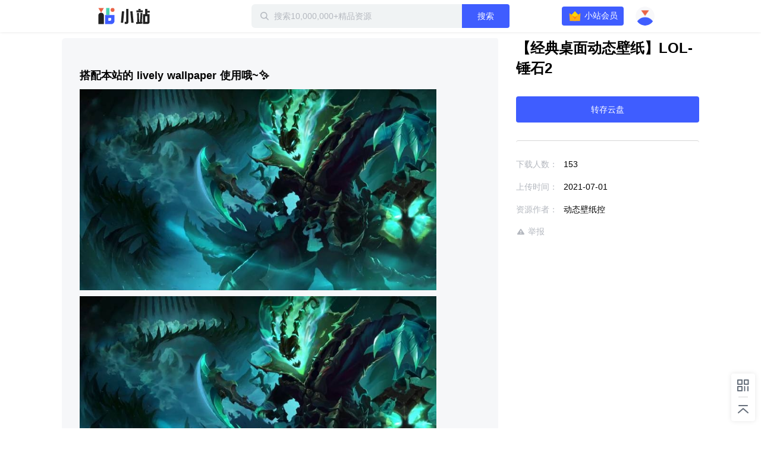

--- FILE ---
content_type: text/plain; charset=utf-8
request_url: https://xluser-ssl.xunlei.com/risk?cmd=report
body_size: -83
content:
{"deviceid":"wdi10.fe92f98bc8b01948ad944036d96278022258cf39f1a65996e06daf737642dbef"}


--- FILE ---
content_type: application/javascript; charset=UTF-8
request_url: https://static-zhan.xunlei.com/.nuxt/dist/client/46fd84d.js
body_size: 5730
content:
(window.webpackJsonp=window.webpackJsonp||[]).push([[3,10,25,28,30],{538:function(t,e,n){"use strict";n.r(e),n.d(e,"default",(function(){return m}));n(168),n(74),n(42);var r,o="\n  height:0 !important;\n  visibility:hidden !important;\n  overflow:hidden !important;\n  position:absolute !important;\n  z-index:-1000 !important;\n  top:0 !important;\n  right:0 !important\n",l=["letter-spacing","line-height","padding-top","padding-bottom","font-family","font-weight","font-size","text-rendering","text-transform","width","text-indent","padding-left","padding-right","border-width","box-sizing"];function c(t){var style=window.getComputedStyle(t),e=style.getPropertyValue("box-sizing"),n=parseFloat(style.getPropertyValue("padding-bottom"))+parseFloat(style.getPropertyValue("padding-top")),r=parseFloat(style.getPropertyValue("border-bottom-width"))+parseFloat(style.getPropertyValue("border-top-width"));return{contextStyle:l.map((function(t){return"".concat(t,":").concat(style.getPropertyValue(t))})).join(";"),paddingSize:n,borderSize:r,boxSizing:e}}function m(t){var e=arguments.length>1&&void 0!==arguments[1]?arguments[1]:1,n=arguments.length>2&&void 0!==arguments[2]?arguments[2]:null;r||(r=document.createElement("textarea"),document.body.appendChild(r));var l=c(t),m=l.paddingSize,_=l.borderSize,f=l.boxSizing,h=l.contextStyle;r.setAttribute("style","".concat(h,";").concat(o)),r.value=t.value||t.placeholder||"";var d=r.scrollHeight,v={};"border-box"===f?d+=_:"content-box"===f&&(d-=m),r.value="";var j=r.scrollHeight-m;if(null!==e){var C=j*e;"border-box"===f&&(C=C+m+_),d=Math.max(C,d),v.minHeight="".concat(C,"px")}if(null!==n){var E=j*n;"border-box"===f&&(E=E+m+_),d=Math.min(E,d)}return v.height="".concat(d,"px"),r.parentNode&&r.parentNode.removeChild(r),r=null,v}},882:function(t,e,n){"use strict";n.r(e);n(24),n(101),n(43),n(59),n(87),n(65),n(116);var r=n(2).a.extend({name:"xl-emoji",data:function(){return{}},methods:{handleClick:function(t){var e=t.target;if("SPAN"===e.tagName){var text="",n="",r=Array.from(e.classList).filter((function(t){return t.includes("emoji-")}));e.parentElement&&(text="["+e.parentElement.getAttribute("title")+"]"),r[0]&&(n=r[0].split("-")[1]),this.$emit("change",text,n,e)}}}}),o=(n(948),n(17)),component=Object(o.a)(r,(function(){var t=this,e=t.$createElement,n=t._self._c||e;return n("div",{staticClass:"z-face-emoji"},[n("ul",{on:{click:function(e){return e.stopPropagation(),t.handleClick(e)}}},[t._m(0),t._v(" "),t._m(1),t._v(" "),t._m(2),t._v(" "),t._m(3),t._v(" "),t._m(4),t._v(" "),t._m(5),t._v(" "),t._m(6),t._v(" "),t._m(7),t._v(" "),t._m(8),t._v(" "),t._m(9),t._v(" "),t._m(10),t._v(" "),t._m(11),t._v(" "),t._m(12),t._v(" "),t._m(13),t._v(" "),t._m(14),t._v(" "),t._m(15),t._v(" "),t._m(16),t._v(" "),t._m(17),t._v(" "),t._m(18),t._v(" "),t._m(19),t._v(" "),t._m(20),t._v(" "),t._m(21),t._v(" "),t._m(22),t._v(" "),t._m(23),t._v(" "),t._m(24),t._v(" "),t._m(25),t._v(" "),t._m(26),t._v(" "),t._m(27),t._v(" "),t._m(28),t._v(" "),t._m(29),t._v(" "),t._m(30),t._v(" "),t._m(31),t._v(" "),t._m(32),t._v(" "),t._m(33),t._v(" "),t._m(34),t._v(" "),t._m(35),t._v(" "),t._m(36),t._v(" "),t._m(37),t._v(" "),t._m(38),t._v(" "),t._m(39),t._v(" "),t._m(40),t._v(" "),t._m(41),t._v(" "),t._m(42),t._v(" "),t._m(43),t._v(" "),t._m(44),t._v(" "),t._m(45),t._v(" "),t._m(46),t._v(" "),t._m(47),t._v(" "),t._m(48),t._v(" "),t._m(49)])])}),[function(){var t=this.$createElement,e=this._self._c||t;return e("li",{attrs:{title:"开心"}},[e("span",{staticClass:"face-icon-emoji emoji-1F604"})])},function(){var t=this.$createElement,e=this._self._c||t;return e("li",{attrs:{title:"可爱"}},[e("span",{staticClass:"face-icon-emoji emoji-1F60A"})])},function(){var t=this.$createElement,e=this._self._c||t;return e("li",{attrs:{title:"大笑"}},[e("span",{staticClass:"face-icon-emoji emoji-1F603"})])},function(){var t=this.$createElement,e=this._self._c||t;return e("li",{attrs:{title:"憨笑"}},[e("span",{staticClass:"face-icon-emoji emoji-263A"})])},function(){var t=this.$createElement,e=this._self._c||t;return e("li",{attrs:{title:"眨眼"}},[e("span",{staticClass:"face-icon-emoji emoji-1F609"})])},function(){var t=this.$createElement,e=this._self._c||t;return e("li",{attrs:{title:"色"}},[e("span",{staticClass:"face-icon-emoji emoji-1F60D"})])},function(){var t=this.$createElement,e=this._self._c||t;return e("li",{attrs:{title:"爱你"}},[e("span",{staticClass:"face-icon-emoji emoji-1F618"})])},function(){var t=this.$createElement,e=this._self._c||t;return e("li",{attrs:{title:"亲亲"}},[e("span",{staticClass:"face-icon-emoji emoji-1F61A"})])},function(){var t=this.$createElement,e=this._self._c||t;return e("li",{attrs:{title:"脸红"}},[e("span",{staticClass:"face-icon-emoji emoji-1F633"})])},function(){var t=this.$createElement,e=this._self._c||t;return e("li",{attrs:{title:"满意"}},[e("span",{staticClass:"face-icon-emoji emoji-1F60C"})])},function(){var t=this.$createElement,e=this._self._c||t;return e("li",{attrs:{title:"傻笑"}},[e("span",{staticClass:"face-icon-emoji emoji-1F601"})])},function(){var t=this.$createElement,e=this._self._c||t;return e("li",{attrs:{title:"鬼脸"}},[e("span",{staticClass:"face-icon-emoji emoji-1F61C"})])},function(){var t=this.$createElement,e=this._self._c||t;return e("li",{attrs:{title:"吐舌"}},[e("span",{staticClass:"face-icon-emoji emoji-1F61D"})])},function(){var t=this.$createElement,e=this._self._c||t;return e("li",{attrs:{title:"无语"}},[e("span",{staticClass:"face-icon-emoji emoji-1F612"})])},function(){var t=this.$createElement,e=this._self._c||t;return e("li",{attrs:{title:"得意"}},[e("span",{staticClass:"face-icon-emoji emoji-1F60F"})])},function(){var t=this.$createElement,e=this._self._c||t;return e("li",{attrs:{title:"汗"}},[e("span",{staticClass:"face-icon-emoji emoji-1F613"})])},function(){var t=this.$createElement,e=this._self._c||t;return e("li",{attrs:{title:"失望"}},[e("span",{staticClass:"face-icon-emoji emoji-1F614"})])},function(){var t=this.$createElement,e=this._self._c||t;return e("li",{attrs:{title:"低落"}},[e("span",{staticClass:"face-icon-emoji emoji-1F61E"})])},function(){var t=this.$createElement,e=this._self._c||t;return e("li",{attrs:{title:"痛苦"}},[e("span",{staticClass:"face-icon-emoji emoji-1F616"})])},function(){var t=this.$createElement,e=this._self._c||t;return e("li",{attrs:{title:"焦虑"}},[e("span",{staticClass:"face-icon-emoji emoji-1F622"})])},function(){var t=this.$createElement,e=this._self._c||t;return e("li",{attrs:{title:"担心"}},[e("span",{staticClass:"face-icon-emoji emoji-1F630"})])},function(){var t=this.$createElement,e=this._self._c||t;return e("li",{attrs:{title:"震惊"}},[e("span",{staticClass:"face-icon-emoji emoji-1F628"})])},function(){var t=this.$createElement,e=this._self._c||t;return e("li",{attrs:{title:"悔恨"}},[e("span",{staticClass:"face-icon-emoji emoji-1F623"})])},function(){var t=this.$createElement,e=this._self._c||t;return e("li",{attrs:{title:"鼻涕"}},[e("span",{staticClass:"face-icon-emoji emoji-1F625"})])},function(){var t=this.$createElement,e=this._self._c||t;return e("li",{attrs:{title:"哭"}},[e("span",{staticClass:"face-icon-emoji emoji-1F62D"})])},function(){var t=this.$createElement,e=this._self._c||t;return e("li",{attrs:{title:"大哭"}},[e("span",{staticClass:"face-icon-emoji emoji-1F602"})])},function(){var t=this.$createElement,e=this._self._c||t;return e("li",{attrs:{title:"晕"}},[e("span",{staticClass:"face-icon-emoji emoji-1F632"})])},function(){var t=this.$createElement,e=this._self._c||t;return e("li",{attrs:{title:"惊恐"}},[e("span",{staticClass:"face-icon-emoji emoji-1F631"})])},function(){var t=this.$createElement,e=this._self._c||t;return e("li",{attrs:{title:"心烦"}},[e("span",{staticClass:"face-icon-emoji emoji-1F620"})])},function(){var t=this.$createElement,e=this._self._c||t;return e("li",{attrs:{title:"生气"}},[e("span",{staticClass:"face-icon-emoji emoji-1F621"})])},function(){var t=this.$createElement,e=this._self._c||t;return e("li",{attrs:{title:"睡觉"}},[e("span",{staticClass:"face-icon-emoji emoji-1F62A"})])},function(){var t=this.$createElement,e=this._self._c||t;return e("li",{attrs:{title:"恶魔"}},[e("span",{staticClass:"face-icon-emoji emoji-ue11a"})])},function(){var t=this.$createElement,e=this._self._c||t;return e("li",{attrs:{title:"口罩"}},[e("span",{staticClass:"face-icon-emoji emoji-1F637"})])},function(){var t=this.$createElement,e=this._self._c||t;return e("li",{attrs:{title:"18禁"}},[e("span",{staticClass:"face-icon-emoji emoji-ue541"})])},function(){var t=this.$createElement,e=this._self._c||t;return e("li",{attrs:{title:"禁"}},[e("span",{staticClass:"face-icon-emoji emoji-ue738"})])},function(){var t=this.$createElement,e=this._self._c||t;return e("li",{attrs:{title:"药丸"}},[e("span",{staticClass:"face-icon-emoji emoji-ue30f"})])},function(){var t=this.$createElement,e=this._self._c||t;return e("li",{attrs:{title:"警告"}},[e("span",{staticClass:"face-icon-emoji emoji-jinggao"})])},function(){var t=this.$createElement,e=this._self._c||t;return e("li",{attrs:{title:"注意"}},[e("span",{staticClass:"face-icon-emoji emoji-ue252"})])},function(){var t=this.$createElement,e=this._self._c||t;return e("li",{attrs:{title:"红灯"}},[e("span",{staticClass:"face-icon-emoji emoji-hongdeng"})])},function(){var t=this.$createElement,e=this._self._c||t;return e("li",{attrs:{title:"蓝灯"}},[e("span",{staticClass:"face-icon-emoji emoji-landeng"})])},function(){var t=this.$createElement,e=this._self._c||t;return e("li",{attrs:{title:"吃鲸"}},[e("span",{staticClass:"face-icon-emoji emoji-chijing"})])},function(){var t=this.$createElement,e=this._self._c||t;return e("li",{attrs:{title:"皮皮虾"}},[e("span",{staticClass:"face-icon-emoji emoji-ppx"})])},function(){var t=this.$createElement,e=this._self._c||t;return e("li",{attrs:{title:"老司机"}},[e("span",{staticClass:"face-icon-emoji emoji-lsj"})])},function(){var t=this.$createElement,e=this._self._c||t;return e("li",{attrs:{title:"一亿兆"}},[e("span",{staticClass:"face-icon-emoji emoji-yyz"})])},function(){var t=this.$createElement,e=this._self._c||t;return e("li",{attrs:{title:"666"}},[e("span",{staticClass:"face-icon-emoji emoji-666"})])},function(){var t=this.$createElement,e=this._self._c||t;return e("li",{attrs:{title:"OK"}},[e("span",{staticClass:"face-icon-emoji emoji-ok"})])},function(){var t=this.$createElement,e=this._self._c||t;return e("li",{attrs:{title:"赞"}},[e("span",{staticClass:"face-icon-emoji emoji-muzhi"})])},function(){var t=this.$createElement,e=this._self._c||t;return e("li",{attrs:{title:"勾引"}},[e("span",{staticClass:"face-icon-emoji emoji-gouyin"})])},function(){var t=this.$createElement,e=this._self._c||t;return e("li",{attrs:{title:"美腿"}},[e("span",{staticClass:"face-icon-emoji emoji-meitui"})])},function(){var t=this.$createElement,e=this._self._c||t;return e("li",{attrs:{title:"黄瓜"}},[e("span",{staticClass:"face-icon-emoji emoji-huanggua"})])}],!1,null,null,null);e.default=component.exports},883:function(t,e,n){"use strict";n.r(e);n(34),n(29),n(39),n(25),n(40);var r=n(9),o=n(0),l=n(10),c=(n(20),n(24),n(81),n(347),n(74),n(101),n(43),n(13),n(349),n(350),n(351),n(352),n(353),n(354),n(355),n(356),n(357),n(358),n(359),n(360),n(361),n(362),n(363),n(364),n(365),n(51),n(42),n(2)),m=n(169),_=n(882),f=n(996),h=n(202),d=n(38),v=n(58),j=n(871),C=n(80),E=n(75),y=n(538);function $(object,t){var e=Object.keys(object);if(Object.getOwnPropertySymbols){var n=Object.getOwnPropertySymbols(object);t&&(n=n.filter((function(t){return Object.getOwnPropertyDescriptor(object,t).enumerable}))),e.push.apply(e,n)}return e}function x(t){for(var i=1;i<arguments.length;i++){var source=null!=arguments[i]?arguments[i]:{};i%2?$(Object(source),!0).forEach((function(e){Object(l.a)(t,e,source[e])})):Object.getOwnPropertyDescriptors?Object.defineProperties(t,Object.getOwnPropertyDescriptors(source)):$(Object(source)).forEach((function(e){Object.defineProperty(t,e,Object.getOwnPropertyDescriptor(source,e))}))}return t}var F=c.a.extend({name:"comment-input",mixins:[j.a,C.a],filters:{formatPublishTime:d.formatPublishTime},components:{XlEmoji:_.default,UploadSelectFileList:f.default,Avatar:h.default},props:{info:{type:Object,default:function(){return{}}},from:{type:String,default:""},level:{type:String,default:"1"},tid:{type:String,default:""},autofocus:{type:Boolean,default:!1},visible:{type:Boolean,default:!1},className:{type:String,default:""},direct:{type:Boolean,default:!1}},data:function(){return{MAX_COMMENT_LEN:500,commentInputFocus:!1,commentText:"",uploadVisible:!1,emojiVisible:!1,selectionStart:0,height:"70px"}},computed:x(x({},Object(m.c)("drive",["panFileSelected"])),{},{curUser:function(){return this.$store.state.user.curUser},hasLogin:function(){return"0"!==this.curUser.userId},driveStore:function(){return this.$store.state.drive},selectedFileLen:function(){return this.panFileSelected.length},uploadList:function(){return this.driveStore.uploadList},listLen:function(){return this.uploadList.length+this.selectedFileLen},doneLen:function(){return this.uploadList.filter((function(t){return t.status===E.default.UPLOAD_DONE})).length+this.selectedFileLen},userAvatar:function(){return this.hasLogin&&this.curUser.portrait_url?this.curUser.portrait_url:E.default.DEFAULT_AVATAR_URL},curUserInfoMap:function(){return Object(l.a)({},this.curUser.userId,{nickname:this.curUser.nick_name,portrait_url:this.curUser.portrait_url,sig:"",user_id:this.curUser.userId,vip_level:this.curUser.vipData.vipLevel||"0",vas_type:this.curUser.vipData.vipType||"0"})},needPhoneAuth:function(){return this.$store.state.user.needPhoneAuth}}),watch:{commentText:function(){this.getHeight()},visible:function(t){t||(this.commentText="",this.$store.commit("drive/setUploadTask",[]),this.$store.commit("drive/clearPanFileSelected",[]))}},mounted:function(){var t=this;document.addEventListener("click",this.uploadVisibleHanlder),v.default.on("file-upload-complete",(function(data){var e={comment_type:"1"===data.level?"first_level":"second_level",result:data.result,upload_type:"local"};"fail"===data.result&&(e.errorcode=data.error.error_code||""),t.stat("xiaozhan_comment_section_upload_file_result",e)}))},beforeDestroy:function(){document.removeEventListener("click",this.uploadVisibleHanlder)},methods:{getHeight:function(){this.height=Object(y.default)(this.$refs.commentInput,3,null).height},stat:function(t,data){this.$stat("xiaozhan",t,data)},uploadVisibleHanlder:function(t){var e=t.target,n=e.closest(".z-publish__files"),r=e.closest(".z-face-emoji"),o=e.closest(".td-cover");n||o||(this.uploadVisible=!1),r||(this.emojiVisible=!1)},handleLogin:function(t){this.popLogin("comment")},handleCommentInput:function(){},handleCommentChange:function(){},handleCommentFocus:function(){this.hasLogin?this.commentInputFocus=!0:this.popLogin("comment")},handleCommentBlur:function(t){var e=t.target;this.selectionStart=e.selectionStart,this.commentInputFocus=!1},handleFileIconClick:function(){this.uploadVisible=!this.uploadVisible,this.emojiVisible=!1},handleEmojiIconClick:function(){this.emojiVisible=!this.emojiVisible,this.uploadVisible=!1},handleSelectUpload:function(){},handleEmojiChange:function(text,t){var e=this.selectionStart;if(this.MAX_COMMENT_LEN-this.commentText.length>=5){var n=this.commentText.slice(0,e)+text+this.commentText.slice(e);this.commentText=n}},confirmComment:function(){var t=this;return Object(o.a)(regeneratorRuntime.mark((function e(){var n,o,l,c,m;return regeneratorRuntime.wrap((function(e){for(;;)switch(e.prev=e.next){case 0:if(t.hasLogin){e.next=3;break}return t.popLogin("comment"),e.abrupt("return");case 3:if(!t.needPhoneAuth){e.next=18;break}return e.prev=4,e.next=7,t.$phoneAuth.showDialog({"auth.userid":t.curUser.userId,from:"reply"});case 7:if("confirm"!==e.sent){e.next=12;break}t.$store.commit("user/SET_NEED_PHONE_AUTH",!1),e.next=13;break;case 12:return e.abrupt("return");case 13:e.next=18;break;case 15:return e.prev=15,e.t0=e.catch(4),e.abrupt("return");case 18:if(t.stat("xiaozhan_comment_section_reply_click",{comment_type:"1"===t.level?"first_level":"second_level"}),!(t.doneLen<t.listLen)){e.next=22;break}return t.$message({type:"warning",message:"存在上传失败/正在上传的文件"}),e.abrupt("return");case 22:if(t.commentText.trim()||0!==t.doneLen){e.next=25;break}return t.$message({type:"warning",message:"请评论或者分享文件"}),e.abrupt("return");case 25:return n=t.uploadList.map((function(t){return t.id})),o=t.panFileSelected.map((function(t){return t.id})),l=Array.from(new Set([].concat(Object(r.a)(n),Object(r.a)(o)))),e.prev=28,c={tid:t.tid,comment:t.$xss(t.commentText),files:l,reply_cid:t.info.comment_id},e.next=32,t.$store.dispatch("post/createFeedComment",c);case 32:(m=e.sent).comment_id?(t.$message({type:"success",message:"评论成功"}),t.$store.commit("post/ADD_FEED_COMMENTS",{level:t.level,cid:t.info.origin_cid,users:t.curUserInfoMap,item:{comment_id:m.comment_id,comment:t.$xss(t.commentText),created_time:(new Date).getTime(),gcount:"0",origin_cid:t.info.origin_cid,parent_id:t.info.comment_id,parent_uid:t.direct?"0":t.info.uid,uid:t.curUser.userId,replies:{data:[],has_more:!1,is_praises:{},next_page_token:"",total:"0",users:t.curUserInfoMap},resource:m.resource}}),t.commentText="",t.$store.commit("drive/setUploadTask",[]),t.$store.commit("drive/clearPanFileSelected",[]),t.$emit("success",{reply_cid:t.info.comment_id,comment_id:m.comment_id}),t.stat("xiaozhan_comment_section_reply_result",{comment_type:"1"===t.level?"first_level":"second_level",result:"success",is_resource:l.length>0?"yes":"no"})):(t.$message({type:"warning",message:"评论失败，请稍后重试"}),t.stat("xiaozhan_comment_section_reply_result",{comment_type:"1"===t.level?"first_level":"second_level",result:"fail",is_resource:l.length>0?"yes":"no",errorcode:""})),e.next=40;break;case 36:e.prev=36,e.t1=e.catch(28),t.$message({type:"warning",message:e.t1.message||"评论失败，请稍后重试"}),t.stat("xiaozhan_comment_section_reply_result",{comment_type:"1"===t.level?"first_level":"second_level",result:"fail",is_resource:l.length>0?"yes":"no",errorcode:e.t1.code||""});case 40:case"end":return e.stop()}}),e,null,[[4,15],[28,36]])})))()},closeReplyInput:function(){this.$emit("close")}}}),L=n(17),component=Object(L.a)(F,(function(){var t,e=this,n=e.$createElement,r=e._self._c||n;return e.visible?r("div",{class:(t={"z-comment-reply":!0},t["z-comment-reply--"+e.className]=e.className,t)},[r("avatar",{attrs:{src:e.userAvatar,alt:""}}),e._v(" "),r("div",{staticClass:"z-comment-reply__content"},[r("div",{class:{"z-comment__input":!0,"is-focus":e.commentInputFocus}},[r("div",{staticClass:"z-comment__textarea"},[r("textarea",{directives:[{name:"model",rawName:"v-model",value:e.commentText,expression:"commentText"}],ref:"commentInput",style:{height:e.height},attrs:{placeholder:e.hasLogin?"发布评论吧~":"",maxlength:e.MAX_COMMENT_LEN,autofocus:e.autofocus},domProps:{value:e.commentText},on:{input:[function(t){t.target.composing||(e.commentText=t.target.value)},e.handleCommentInput],change:e.handleCommentChange,focus:e.handleCommentFocus,blur:e.handleCommentBlur}})]),e._v(" "),e.hasLogin?e._e():r("div",{staticClass:"z-comment__login"},[e._v("\n        请先 "),r("td-button",{on:{click:e.handleLogin}},[e._v("登录")]),e._v("再发表评论 ^▽^\n      ")],1),e._v(" "),e.commentText?r("span",{staticClass:"z-comment__input-number"},[e._v("\n        "+e._s(e.MAX_COMMENT_LEN-e.commentText.length)+"\n      ")]):e._e(),e._v(" "),r("div",{staticClass:"z-comment__input-footer"},[r("div",{staticClass:"z-comment__operate"},[r("div",{staticClass:"z-comment__option z-face"},[r("div",{staticClass:"z-comment__label",on:{click:function(t){return t.stopPropagation(),e.handleEmojiIconClick(t)}}},[r("i",{staticClass:"z-icon-face",attrs:{title:"选择表情"}}),e._v("\n              表情\n            ")]),e._v(" "),r("xl-emoji",{directives:[{name:"show",rawName:"v-show",value:e.emojiVisible,expression:"emojiVisible"}],on:{change:e.handleEmojiChange}})],1),e._v(" "),r("div",{staticClass:"z-comment__option z-comment__upload"},[r("div",{staticClass:"z-comment__label",on:{click:function(t){return t.stopPropagation(),e.handleFileIconClick(t)}}},[r("i",{staticClass:"z-icon-file-upload"}),e._v(" 文件\n              "),e.listLen?r("div",{staticClass:"z-comment__progress"},[e._v("\n                "+e._s(e.doneLen===e.listLen?"已上传完成":"已上传"+e.doneLen+"/"+e.listLen+"个文件")+"\n              ")]):e._e()]),e._v(" "),e.uploadVisible?r("upload-select-file-list",{attrs:{from:e.from,level:e.level},on:{upload:e.handleSelectUpload}}):e._e()],1)]),e._v(" "),r("td-button",{staticClass:"z-button--reply",attrs:{disabled:!e.commentText&&0===e.listLen},on:{click:e.confirmComment}},[e._v("\n          "+e._s("1"===e.level?"发布":"回复")+"\n        ")])],1)])])],1):e._e()}),[],!1,null,null,null);e.default=component.exports;installComponents(component,{Avatar:n(202).default})},915:function(t,e,n){},916:function(t,e,n){var r=n(7),o=n(534).values;r({target:"Object",stat:!0},{values:function(t){return o(t)}})},948:function(t,e,n){"use strict";n(915)},996:function(t,e,n){"use strict";n.r(e);n(34),n(29),n(39),n(25),n(40);var r=n(10),o=(n(24),n(2)),l=n(169),c=n(889),m=n(890),_=n(75);function f(object,t){var e=Object.keys(object);if(Object.getOwnPropertySymbols){var n=Object.getOwnPropertySymbols(object);t&&(n=n.filter((function(t){return Object.getOwnPropertyDescriptor(object,t).enumerable}))),e.push.apply(e,n)}return e}function h(t){for(var i=1;i<arguments.length;i++){var source=null!=arguments[i]?arguments[i]:{};i%2?f(Object(source),!0).forEach((function(e){Object(r.a)(t,e,source[e])})):Object.getOwnPropertyDescriptors?Object.defineProperties(t,Object.getOwnPropertyDescriptors(source)):f(Object(source)).forEach((function(e){Object.defineProperty(t,e,Object.getOwnPropertyDescriptor(source,e))}))}return t}var d=o.a.extend({name:"upload-select-file-list",components:{FileUploadList:c.default,UploadButton:m.default},props:{visible:{type:Boolean,default:!1},from:{type:String,default:""},publishType:{type:String,default:"create"},level:{type:String,default:"1"}},data:function(){return{taskListVisible:!1,fileDialogVisible:!1}},computed:h(h({},Object(l.c)("drive",["home","parentId","panFileSelected"])),{},{driveStore:function(){return this.$store.state.drive},curUser:function(){return this.$store.state.user.curUser},hasLogin:function(){return"0"!==this.curUser.userId},selectedFileLen:function(){return this.panFileSelected.length},uploadList:function(){return this.driveStore.uploadList},listLen:function(){return this.uploadList.length+this.selectedFileLen},doneLen:function(){return this.uploadList.filter((function(t){return t.status===_.default.UPLOAD_DONE})).length+this.selectedFileLen},hasFileSelected:function(){return this.uploadList.length||this.panFileSelected.length}}),mounted:function(){},methods:{stat:function(t,data){this.$stat("xiaozhan",t,data)},handleLocalUpload:function(){this.$emit("upload"),this.$refs.uploadButtonElm.$children[0].handleFormClick()},handleRemoteUpload:function(){this.$emit("upload"),this.fileDialogVisible=!0},confirmChooseFile:function(data){this.fileDialogVisible=!1,this.$store.commit("drive/setPanFileSelected",data),this.stat("xiaozhan_comment_section_upload_file_result",{result:"success",upload_type:"yunpan",comment_type:"1"===this.level?"first_level":"second_level"})},handleFileDialogClose:function(){this.fileDialogVisible=!1},uploadProgress:function(t){"start"===t&&(this.taskListVisible=!0)}}}),v=(n(949),n(17)),component=Object(v.a)(d,(function(){var t=this,e=t.$createElement,n=t._self._c||e;return n("div",{staticClass:"z-publish__files"},[n("div",{staticClass:"z-publish__title"},[n("h3",[t._v("选择文件")]),t._v(" "),n("td-tooltip",{attrs:{content:"本地选择的文件会自动上传到迅雷云盘",trigger:"hover",placement:"top"}},[n("i",{staticClass:"z-icon-info"})]),t._v(" "),n("div",{staticClass:"z-publish__header-button"},[n("a",{attrs:{href:"javascript:;"},on:{click:function(e){return e.stopPropagation(),t.handleLocalUpload(e)}}},[t._v("上传本地文件")]),t._v(" "),n("a",{attrs:{href:"javascript:;"},on:{click:function(e){return e.stopPropagation(),t.handleRemoteUpload(e)}}},[t._v("我的云盘选择")])])],1),t._v(" "),n("div",{directives:[{name:"show",rawName:"v-show",value:!t.hasFileSelected,expression:"!hasFileSelected"}],staticClass:"z-publish__upload"},[n("p",{staticClass:"z-publish__upload-text"},[t._v("上传本地文件或者从云盘选择文件")])]),t._v(" "),n("div",{directives:[{name:"show",rawName:"v-show",value:t.hasFileSelected,expression:"hasFileSelected"}],staticClass:"z-publish__upload"},[n("div",{staticClass:"z-publish-list"},[t._m(0),t._v(" "),n("file-upload-list",{attrs:{visible:t.taskListVisible},on:{close:function(e){t.taskListVisible=!1}}})],1)]),t._v(" "),t.listLen?n("div",{staticClass:"z-publish-list__footer"},[t.doneLen!==t.listLen?n("p",[n("i",{staticClass:"z-img-loading"}),t._v(" 已成功上传"+t._s(t.doneLen)+"/"+t._s(t.listLen)+"个文件\n    ")]):n("p",{staticClass:"is-success"},[n("i",{staticClass:"z-icon-success"}),t._v(" 已成功上传"+t._s(t.listLen)+"个文件\n    ")])]):t._e(),t._v(" "),n("div",{on:{click:function(e){return e.stopPropagation(),t.handleLocalUpload(e)}}},[n("upload-button",{ref:"uploadButtonElm",staticClass:"file-uploader",attrs:{id:"file",text:"上传文件",extra:{level:t.level}},on:{progress:t.uploadProgress}})],1),t._v(" "),t.fileDialogVisible?n("file-list-dialog",{attrs:{visible:t.fileDialogVisible},on:{confirm:t.confirmChooseFile,close:t.handleFileDialogClose}}):t._e()],1)}),[function(){var t=this,e=t.$createElement,n=t._self._c||e;return n("div",{staticClass:"z-publish-list__header"},[n("div",{staticClass:"z-publish-list__title"},[t._v("文件名")]),t._v(" "),n("div",{staticClass:"z-publish-list__size"},[t._v("大小")]),t._v(" "),n("div",{staticClass:"z-publish-list__operate"},[t._v("操作")])])}],!1,null,null,null);e.default=component.exports;installComponents(component,{FileUploadList:n(889).default,UploadButton:n(890).default,FileListDialog:n(928).default})}}]);
//# sourceMappingURL=46fd84d.js.map

--- FILE ---
content_type: image/svg+xml
request_url: https://static-zhan.xunlei.com/.nuxt/dist/client/img/logo-text.ad8723f.svg
body_size: 126
content:
<svg width="90" height="30" viewBox="0 0 90 30" fill="none" xmlns="http://www.w3.org/2000/svg">
<path d="M1.40625 14.0625C1.40625 11.4737 3.50492 9.375 6.09375 9.375C8.68259 9.375 10.7812 11.4737 10.7812 14.0625V28.5938H1.40625V14.0625Z" fill="#222222"/>
<path fill-rule="evenodd" clip-rule="evenodd" d="M28.5938 13.125H12.6562V28.5938H22.9688C26.0754 28.5938 28.5938 26.0754 28.5938 22.9688V13.125ZM22.9688 18.2812H18.2812V22.9688H21.0938C22.1293 22.9688 22.9688 22.1293 22.9688 21.0938V18.2812Z" fill="#3F5DFF"/>
<rect x="20.1562" y="1.40625" width="11.7188" height="5.625" transform="rotate(90 20.1562 1.40625)" fill="#48D1B0"/>
<path d="M6.09375 9.375L10.7812 1.40625H1.40625L6.09375 9.375Z" fill="#E96346"/>
<circle cx="25.3125" cy="4.6875" r="3.28125" fill="#E96346"/>
<path d="M48.2149 3.0332H51.9998V25.0777C51.9998 26.845 50.5671 28.2777 48.7998 28.2777H45.7776V24.8378H48.2149V3.0332Z" fill="#222222"/>
<path d="M41.0692 6.94434H44.8887L43.1526 26.2777H39.3331L41.0692 6.94434Z" fill="#222222"/>
<path d="M56.8471 26.2773H60.6665L58.9304 6.94401H55.111L56.8471 26.2773Z" fill="#222222"/>
<path d="M68.6665 3.0332H72.3332L72.6665 5.4332H68.9998L68.6665 3.0332Z" fill="#222222"/>
<rect x="65.4664" y="5.43359" width="10.6667" height="3.2" fill="#222222"/>
<rect x="83.8665" y="3.0332" width="9.06667" height="3.73333" transform="rotate(90 83.8665 3.0332)" fill="#222222"/>
<rect x="87.8665" y="6.2334" width="2.93333" height="4" transform="rotate(90 87.8665 6.2334)" fill="#222222"/>
<path fill-rule="evenodd" clip-rule="evenodd" d="M87.5998 25.0335L87.5998 11.7002H76.3998V28.2335H84.3998C86.1671 28.2335 87.5998 26.8008 87.5998 25.0335ZM83.8664 24.7669L83.8664 15.1669L80.1331 15.1669L80.1331 24.7669H83.8664Z" fill="#222222"/>
<path d="M65.111 25.2306L75.4242 24.7227V27.7703L65.111 28.2782V25.2306Z" fill="#222222"/>
<path d="M69.6531 9.7002L69.9998 25.4335L66.8798 25.4335L66.5331 9.7002L69.6531 9.7002Z" fill="#222222"/>
<path d="M74.5332 24.9004L75.5999 9.70039L72.3999 9.70039L71.3332 24.9004L74.5332 24.9004Z" fill="#222222"/>
</svg>
